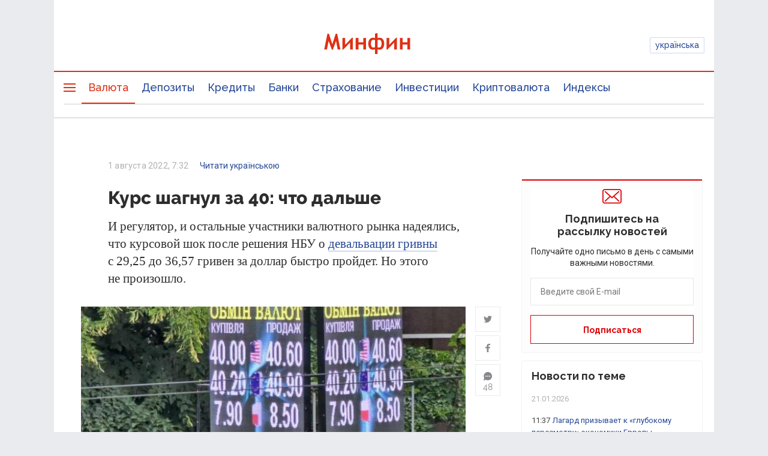

--- FILE ---
content_type: text/html; charset=utf-8
request_url: https://www.google.com/recaptcha/api2/anchor?ar=1&k=6LfLL7kiAAAAAIP9_udMjymaLCtP-SP6FdTWEGDf&co=aHR0cHM6Ly9taW5maW4uY29tLnVhOjQ0Mw..&hl=ru&type=image&v=PoyoqOPhxBO7pBk68S4YbpHZ&theme=light&size=normal&anchor-ms=20000&execute-ms=30000&cb=j0aci0anyjl5
body_size: 49263
content:
<!DOCTYPE HTML><html dir="ltr" lang="ru"><head><meta http-equiv="Content-Type" content="text/html; charset=UTF-8">
<meta http-equiv="X-UA-Compatible" content="IE=edge">
<title>reCAPTCHA</title>
<style type="text/css">
/* cyrillic-ext */
@font-face {
  font-family: 'Roboto';
  font-style: normal;
  font-weight: 400;
  font-stretch: 100%;
  src: url(//fonts.gstatic.com/s/roboto/v48/KFO7CnqEu92Fr1ME7kSn66aGLdTylUAMa3GUBHMdazTgWw.woff2) format('woff2');
  unicode-range: U+0460-052F, U+1C80-1C8A, U+20B4, U+2DE0-2DFF, U+A640-A69F, U+FE2E-FE2F;
}
/* cyrillic */
@font-face {
  font-family: 'Roboto';
  font-style: normal;
  font-weight: 400;
  font-stretch: 100%;
  src: url(//fonts.gstatic.com/s/roboto/v48/KFO7CnqEu92Fr1ME7kSn66aGLdTylUAMa3iUBHMdazTgWw.woff2) format('woff2');
  unicode-range: U+0301, U+0400-045F, U+0490-0491, U+04B0-04B1, U+2116;
}
/* greek-ext */
@font-face {
  font-family: 'Roboto';
  font-style: normal;
  font-weight: 400;
  font-stretch: 100%;
  src: url(//fonts.gstatic.com/s/roboto/v48/KFO7CnqEu92Fr1ME7kSn66aGLdTylUAMa3CUBHMdazTgWw.woff2) format('woff2');
  unicode-range: U+1F00-1FFF;
}
/* greek */
@font-face {
  font-family: 'Roboto';
  font-style: normal;
  font-weight: 400;
  font-stretch: 100%;
  src: url(//fonts.gstatic.com/s/roboto/v48/KFO7CnqEu92Fr1ME7kSn66aGLdTylUAMa3-UBHMdazTgWw.woff2) format('woff2');
  unicode-range: U+0370-0377, U+037A-037F, U+0384-038A, U+038C, U+038E-03A1, U+03A3-03FF;
}
/* math */
@font-face {
  font-family: 'Roboto';
  font-style: normal;
  font-weight: 400;
  font-stretch: 100%;
  src: url(//fonts.gstatic.com/s/roboto/v48/KFO7CnqEu92Fr1ME7kSn66aGLdTylUAMawCUBHMdazTgWw.woff2) format('woff2');
  unicode-range: U+0302-0303, U+0305, U+0307-0308, U+0310, U+0312, U+0315, U+031A, U+0326-0327, U+032C, U+032F-0330, U+0332-0333, U+0338, U+033A, U+0346, U+034D, U+0391-03A1, U+03A3-03A9, U+03B1-03C9, U+03D1, U+03D5-03D6, U+03F0-03F1, U+03F4-03F5, U+2016-2017, U+2034-2038, U+203C, U+2040, U+2043, U+2047, U+2050, U+2057, U+205F, U+2070-2071, U+2074-208E, U+2090-209C, U+20D0-20DC, U+20E1, U+20E5-20EF, U+2100-2112, U+2114-2115, U+2117-2121, U+2123-214F, U+2190, U+2192, U+2194-21AE, U+21B0-21E5, U+21F1-21F2, U+21F4-2211, U+2213-2214, U+2216-22FF, U+2308-230B, U+2310, U+2319, U+231C-2321, U+2336-237A, U+237C, U+2395, U+239B-23B7, U+23D0, U+23DC-23E1, U+2474-2475, U+25AF, U+25B3, U+25B7, U+25BD, U+25C1, U+25CA, U+25CC, U+25FB, U+266D-266F, U+27C0-27FF, U+2900-2AFF, U+2B0E-2B11, U+2B30-2B4C, U+2BFE, U+3030, U+FF5B, U+FF5D, U+1D400-1D7FF, U+1EE00-1EEFF;
}
/* symbols */
@font-face {
  font-family: 'Roboto';
  font-style: normal;
  font-weight: 400;
  font-stretch: 100%;
  src: url(//fonts.gstatic.com/s/roboto/v48/KFO7CnqEu92Fr1ME7kSn66aGLdTylUAMaxKUBHMdazTgWw.woff2) format('woff2');
  unicode-range: U+0001-000C, U+000E-001F, U+007F-009F, U+20DD-20E0, U+20E2-20E4, U+2150-218F, U+2190, U+2192, U+2194-2199, U+21AF, U+21E6-21F0, U+21F3, U+2218-2219, U+2299, U+22C4-22C6, U+2300-243F, U+2440-244A, U+2460-24FF, U+25A0-27BF, U+2800-28FF, U+2921-2922, U+2981, U+29BF, U+29EB, U+2B00-2BFF, U+4DC0-4DFF, U+FFF9-FFFB, U+10140-1018E, U+10190-1019C, U+101A0, U+101D0-101FD, U+102E0-102FB, U+10E60-10E7E, U+1D2C0-1D2D3, U+1D2E0-1D37F, U+1F000-1F0FF, U+1F100-1F1AD, U+1F1E6-1F1FF, U+1F30D-1F30F, U+1F315, U+1F31C, U+1F31E, U+1F320-1F32C, U+1F336, U+1F378, U+1F37D, U+1F382, U+1F393-1F39F, U+1F3A7-1F3A8, U+1F3AC-1F3AF, U+1F3C2, U+1F3C4-1F3C6, U+1F3CA-1F3CE, U+1F3D4-1F3E0, U+1F3ED, U+1F3F1-1F3F3, U+1F3F5-1F3F7, U+1F408, U+1F415, U+1F41F, U+1F426, U+1F43F, U+1F441-1F442, U+1F444, U+1F446-1F449, U+1F44C-1F44E, U+1F453, U+1F46A, U+1F47D, U+1F4A3, U+1F4B0, U+1F4B3, U+1F4B9, U+1F4BB, U+1F4BF, U+1F4C8-1F4CB, U+1F4D6, U+1F4DA, U+1F4DF, U+1F4E3-1F4E6, U+1F4EA-1F4ED, U+1F4F7, U+1F4F9-1F4FB, U+1F4FD-1F4FE, U+1F503, U+1F507-1F50B, U+1F50D, U+1F512-1F513, U+1F53E-1F54A, U+1F54F-1F5FA, U+1F610, U+1F650-1F67F, U+1F687, U+1F68D, U+1F691, U+1F694, U+1F698, U+1F6AD, U+1F6B2, U+1F6B9-1F6BA, U+1F6BC, U+1F6C6-1F6CF, U+1F6D3-1F6D7, U+1F6E0-1F6EA, U+1F6F0-1F6F3, U+1F6F7-1F6FC, U+1F700-1F7FF, U+1F800-1F80B, U+1F810-1F847, U+1F850-1F859, U+1F860-1F887, U+1F890-1F8AD, U+1F8B0-1F8BB, U+1F8C0-1F8C1, U+1F900-1F90B, U+1F93B, U+1F946, U+1F984, U+1F996, U+1F9E9, U+1FA00-1FA6F, U+1FA70-1FA7C, U+1FA80-1FA89, U+1FA8F-1FAC6, U+1FACE-1FADC, U+1FADF-1FAE9, U+1FAF0-1FAF8, U+1FB00-1FBFF;
}
/* vietnamese */
@font-face {
  font-family: 'Roboto';
  font-style: normal;
  font-weight: 400;
  font-stretch: 100%;
  src: url(//fonts.gstatic.com/s/roboto/v48/KFO7CnqEu92Fr1ME7kSn66aGLdTylUAMa3OUBHMdazTgWw.woff2) format('woff2');
  unicode-range: U+0102-0103, U+0110-0111, U+0128-0129, U+0168-0169, U+01A0-01A1, U+01AF-01B0, U+0300-0301, U+0303-0304, U+0308-0309, U+0323, U+0329, U+1EA0-1EF9, U+20AB;
}
/* latin-ext */
@font-face {
  font-family: 'Roboto';
  font-style: normal;
  font-weight: 400;
  font-stretch: 100%;
  src: url(//fonts.gstatic.com/s/roboto/v48/KFO7CnqEu92Fr1ME7kSn66aGLdTylUAMa3KUBHMdazTgWw.woff2) format('woff2');
  unicode-range: U+0100-02BA, U+02BD-02C5, U+02C7-02CC, U+02CE-02D7, U+02DD-02FF, U+0304, U+0308, U+0329, U+1D00-1DBF, U+1E00-1E9F, U+1EF2-1EFF, U+2020, U+20A0-20AB, U+20AD-20C0, U+2113, U+2C60-2C7F, U+A720-A7FF;
}
/* latin */
@font-face {
  font-family: 'Roboto';
  font-style: normal;
  font-weight: 400;
  font-stretch: 100%;
  src: url(//fonts.gstatic.com/s/roboto/v48/KFO7CnqEu92Fr1ME7kSn66aGLdTylUAMa3yUBHMdazQ.woff2) format('woff2');
  unicode-range: U+0000-00FF, U+0131, U+0152-0153, U+02BB-02BC, U+02C6, U+02DA, U+02DC, U+0304, U+0308, U+0329, U+2000-206F, U+20AC, U+2122, U+2191, U+2193, U+2212, U+2215, U+FEFF, U+FFFD;
}
/* cyrillic-ext */
@font-face {
  font-family: 'Roboto';
  font-style: normal;
  font-weight: 500;
  font-stretch: 100%;
  src: url(//fonts.gstatic.com/s/roboto/v48/KFO7CnqEu92Fr1ME7kSn66aGLdTylUAMa3GUBHMdazTgWw.woff2) format('woff2');
  unicode-range: U+0460-052F, U+1C80-1C8A, U+20B4, U+2DE0-2DFF, U+A640-A69F, U+FE2E-FE2F;
}
/* cyrillic */
@font-face {
  font-family: 'Roboto';
  font-style: normal;
  font-weight: 500;
  font-stretch: 100%;
  src: url(//fonts.gstatic.com/s/roboto/v48/KFO7CnqEu92Fr1ME7kSn66aGLdTylUAMa3iUBHMdazTgWw.woff2) format('woff2');
  unicode-range: U+0301, U+0400-045F, U+0490-0491, U+04B0-04B1, U+2116;
}
/* greek-ext */
@font-face {
  font-family: 'Roboto';
  font-style: normal;
  font-weight: 500;
  font-stretch: 100%;
  src: url(//fonts.gstatic.com/s/roboto/v48/KFO7CnqEu92Fr1ME7kSn66aGLdTylUAMa3CUBHMdazTgWw.woff2) format('woff2');
  unicode-range: U+1F00-1FFF;
}
/* greek */
@font-face {
  font-family: 'Roboto';
  font-style: normal;
  font-weight: 500;
  font-stretch: 100%;
  src: url(//fonts.gstatic.com/s/roboto/v48/KFO7CnqEu92Fr1ME7kSn66aGLdTylUAMa3-UBHMdazTgWw.woff2) format('woff2');
  unicode-range: U+0370-0377, U+037A-037F, U+0384-038A, U+038C, U+038E-03A1, U+03A3-03FF;
}
/* math */
@font-face {
  font-family: 'Roboto';
  font-style: normal;
  font-weight: 500;
  font-stretch: 100%;
  src: url(//fonts.gstatic.com/s/roboto/v48/KFO7CnqEu92Fr1ME7kSn66aGLdTylUAMawCUBHMdazTgWw.woff2) format('woff2');
  unicode-range: U+0302-0303, U+0305, U+0307-0308, U+0310, U+0312, U+0315, U+031A, U+0326-0327, U+032C, U+032F-0330, U+0332-0333, U+0338, U+033A, U+0346, U+034D, U+0391-03A1, U+03A3-03A9, U+03B1-03C9, U+03D1, U+03D5-03D6, U+03F0-03F1, U+03F4-03F5, U+2016-2017, U+2034-2038, U+203C, U+2040, U+2043, U+2047, U+2050, U+2057, U+205F, U+2070-2071, U+2074-208E, U+2090-209C, U+20D0-20DC, U+20E1, U+20E5-20EF, U+2100-2112, U+2114-2115, U+2117-2121, U+2123-214F, U+2190, U+2192, U+2194-21AE, U+21B0-21E5, U+21F1-21F2, U+21F4-2211, U+2213-2214, U+2216-22FF, U+2308-230B, U+2310, U+2319, U+231C-2321, U+2336-237A, U+237C, U+2395, U+239B-23B7, U+23D0, U+23DC-23E1, U+2474-2475, U+25AF, U+25B3, U+25B7, U+25BD, U+25C1, U+25CA, U+25CC, U+25FB, U+266D-266F, U+27C0-27FF, U+2900-2AFF, U+2B0E-2B11, U+2B30-2B4C, U+2BFE, U+3030, U+FF5B, U+FF5D, U+1D400-1D7FF, U+1EE00-1EEFF;
}
/* symbols */
@font-face {
  font-family: 'Roboto';
  font-style: normal;
  font-weight: 500;
  font-stretch: 100%;
  src: url(//fonts.gstatic.com/s/roboto/v48/KFO7CnqEu92Fr1ME7kSn66aGLdTylUAMaxKUBHMdazTgWw.woff2) format('woff2');
  unicode-range: U+0001-000C, U+000E-001F, U+007F-009F, U+20DD-20E0, U+20E2-20E4, U+2150-218F, U+2190, U+2192, U+2194-2199, U+21AF, U+21E6-21F0, U+21F3, U+2218-2219, U+2299, U+22C4-22C6, U+2300-243F, U+2440-244A, U+2460-24FF, U+25A0-27BF, U+2800-28FF, U+2921-2922, U+2981, U+29BF, U+29EB, U+2B00-2BFF, U+4DC0-4DFF, U+FFF9-FFFB, U+10140-1018E, U+10190-1019C, U+101A0, U+101D0-101FD, U+102E0-102FB, U+10E60-10E7E, U+1D2C0-1D2D3, U+1D2E0-1D37F, U+1F000-1F0FF, U+1F100-1F1AD, U+1F1E6-1F1FF, U+1F30D-1F30F, U+1F315, U+1F31C, U+1F31E, U+1F320-1F32C, U+1F336, U+1F378, U+1F37D, U+1F382, U+1F393-1F39F, U+1F3A7-1F3A8, U+1F3AC-1F3AF, U+1F3C2, U+1F3C4-1F3C6, U+1F3CA-1F3CE, U+1F3D4-1F3E0, U+1F3ED, U+1F3F1-1F3F3, U+1F3F5-1F3F7, U+1F408, U+1F415, U+1F41F, U+1F426, U+1F43F, U+1F441-1F442, U+1F444, U+1F446-1F449, U+1F44C-1F44E, U+1F453, U+1F46A, U+1F47D, U+1F4A3, U+1F4B0, U+1F4B3, U+1F4B9, U+1F4BB, U+1F4BF, U+1F4C8-1F4CB, U+1F4D6, U+1F4DA, U+1F4DF, U+1F4E3-1F4E6, U+1F4EA-1F4ED, U+1F4F7, U+1F4F9-1F4FB, U+1F4FD-1F4FE, U+1F503, U+1F507-1F50B, U+1F50D, U+1F512-1F513, U+1F53E-1F54A, U+1F54F-1F5FA, U+1F610, U+1F650-1F67F, U+1F687, U+1F68D, U+1F691, U+1F694, U+1F698, U+1F6AD, U+1F6B2, U+1F6B9-1F6BA, U+1F6BC, U+1F6C6-1F6CF, U+1F6D3-1F6D7, U+1F6E0-1F6EA, U+1F6F0-1F6F3, U+1F6F7-1F6FC, U+1F700-1F7FF, U+1F800-1F80B, U+1F810-1F847, U+1F850-1F859, U+1F860-1F887, U+1F890-1F8AD, U+1F8B0-1F8BB, U+1F8C0-1F8C1, U+1F900-1F90B, U+1F93B, U+1F946, U+1F984, U+1F996, U+1F9E9, U+1FA00-1FA6F, U+1FA70-1FA7C, U+1FA80-1FA89, U+1FA8F-1FAC6, U+1FACE-1FADC, U+1FADF-1FAE9, U+1FAF0-1FAF8, U+1FB00-1FBFF;
}
/* vietnamese */
@font-face {
  font-family: 'Roboto';
  font-style: normal;
  font-weight: 500;
  font-stretch: 100%;
  src: url(//fonts.gstatic.com/s/roboto/v48/KFO7CnqEu92Fr1ME7kSn66aGLdTylUAMa3OUBHMdazTgWw.woff2) format('woff2');
  unicode-range: U+0102-0103, U+0110-0111, U+0128-0129, U+0168-0169, U+01A0-01A1, U+01AF-01B0, U+0300-0301, U+0303-0304, U+0308-0309, U+0323, U+0329, U+1EA0-1EF9, U+20AB;
}
/* latin-ext */
@font-face {
  font-family: 'Roboto';
  font-style: normal;
  font-weight: 500;
  font-stretch: 100%;
  src: url(//fonts.gstatic.com/s/roboto/v48/KFO7CnqEu92Fr1ME7kSn66aGLdTylUAMa3KUBHMdazTgWw.woff2) format('woff2');
  unicode-range: U+0100-02BA, U+02BD-02C5, U+02C7-02CC, U+02CE-02D7, U+02DD-02FF, U+0304, U+0308, U+0329, U+1D00-1DBF, U+1E00-1E9F, U+1EF2-1EFF, U+2020, U+20A0-20AB, U+20AD-20C0, U+2113, U+2C60-2C7F, U+A720-A7FF;
}
/* latin */
@font-face {
  font-family: 'Roboto';
  font-style: normal;
  font-weight: 500;
  font-stretch: 100%;
  src: url(//fonts.gstatic.com/s/roboto/v48/KFO7CnqEu92Fr1ME7kSn66aGLdTylUAMa3yUBHMdazQ.woff2) format('woff2');
  unicode-range: U+0000-00FF, U+0131, U+0152-0153, U+02BB-02BC, U+02C6, U+02DA, U+02DC, U+0304, U+0308, U+0329, U+2000-206F, U+20AC, U+2122, U+2191, U+2193, U+2212, U+2215, U+FEFF, U+FFFD;
}
/* cyrillic-ext */
@font-face {
  font-family: 'Roboto';
  font-style: normal;
  font-weight: 900;
  font-stretch: 100%;
  src: url(//fonts.gstatic.com/s/roboto/v48/KFO7CnqEu92Fr1ME7kSn66aGLdTylUAMa3GUBHMdazTgWw.woff2) format('woff2');
  unicode-range: U+0460-052F, U+1C80-1C8A, U+20B4, U+2DE0-2DFF, U+A640-A69F, U+FE2E-FE2F;
}
/* cyrillic */
@font-face {
  font-family: 'Roboto';
  font-style: normal;
  font-weight: 900;
  font-stretch: 100%;
  src: url(//fonts.gstatic.com/s/roboto/v48/KFO7CnqEu92Fr1ME7kSn66aGLdTylUAMa3iUBHMdazTgWw.woff2) format('woff2');
  unicode-range: U+0301, U+0400-045F, U+0490-0491, U+04B0-04B1, U+2116;
}
/* greek-ext */
@font-face {
  font-family: 'Roboto';
  font-style: normal;
  font-weight: 900;
  font-stretch: 100%;
  src: url(//fonts.gstatic.com/s/roboto/v48/KFO7CnqEu92Fr1ME7kSn66aGLdTylUAMa3CUBHMdazTgWw.woff2) format('woff2');
  unicode-range: U+1F00-1FFF;
}
/* greek */
@font-face {
  font-family: 'Roboto';
  font-style: normal;
  font-weight: 900;
  font-stretch: 100%;
  src: url(//fonts.gstatic.com/s/roboto/v48/KFO7CnqEu92Fr1ME7kSn66aGLdTylUAMa3-UBHMdazTgWw.woff2) format('woff2');
  unicode-range: U+0370-0377, U+037A-037F, U+0384-038A, U+038C, U+038E-03A1, U+03A3-03FF;
}
/* math */
@font-face {
  font-family: 'Roboto';
  font-style: normal;
  font-weight: 900;
  font-stretch: 100%;
  src: url(//fonts.gstatic.com/s/roboto/v48/KFO7CnqEu92Fr1ME7kSn66aGLdTylUAMawCUBHMdazTgWw.woff2) format('woff2');
  unicode-range: U+0302-0303, U+0305, U+0307-0308, U+0310, U+0312, U+0315, U+031A, U+0326-0327, U+032C, U+032F-0330, U+0332-0333, U+0338, U+033A, U+0346, U+034D, U+0391-03A1, U+03A3-03A9, U+03B1-03C9, U+03D1, U+03D5-03D6, U+03F0-03F1, U+03F4-03F5, U+2016-2017, U+2034-2038, U+203C, U+2040, U+2043, U+2047, U+2050, U+2057, U+205F, U+2070-2071, U+2074-208E, U+2090-209C, U+20D0-20DC, U+20E1, U+20E5-20EF, U+2100-2112, U+2114-2115, U+2117-2121, U+2123-214F, U+2190, U+2192, U+2194-21AE, U+21B0-21E5, U+21F1-21F2, U+21F4-2211, U+2213-2214, U+2216-22FF, U+2308-230B, U+2310, U+2319, U+231C-2321, U+2336-237A, U+237C, U+2395, U+239B-23B7, U+23D0, U+23DC-23E1, U+2474-2475, U+25AF, U+25B3, U+25B7, U+25BD, U+25C1, U+25CA, U+25CC, U+25FB, U+266D-266F, U+27C0-27FF, U+2900-2AFF, U+2B0E-2B11, U+2B30-2B4C, U+2BFE, U+3030, U+FF5B, U+FF5D, U+1D400-1D7FF, U+1EE00-1EEFF;
}
/* symbols */
@font-face {
  font-family: 'Roboto';
  font-style: normal;
  font-weight: 900;
  font-stretch: 100%;
  src: url(//fonts.gstatic.com/s/roboto/v48/KFO7CnqEu92Fr1ME7kSn66aGLdTylUAMaxKUBHMdazTgWw.woff2) format('woff2');
  unicode-range: U+0001-000C, U+000E-001F, U+007F-009F, U+20DD-20E0, U+20E2-20E4, U+2150-218F, U+2190, U+2192, U+2194-2199, U+21AF, U+21E6-21F0, U+21F3, U+2218-2219, U+2299, U+22C4-22C6, U+2300-243F, U+2440-244A, U+2460-24FF, U+25A0-27BF, U+2800-28FF, U+2921-2922, U+2981, U+29BF, U+29EB, U+2B00-2BFF, U+4DC0-4DFF, U+FFF9-FFFB, U+10140-1018E, U+10190-1019C, U+101A0, U+101D0-101FD, U+102E0-102FB, U+10E60-10E7E, U+1D2C0-1D2D3, U+1D2E0-1D37F, U+1F000-1F0FF, U+1F100-1F1AD, U+1F1E6-1F1FF, U+1F30D-1F30F, U+1F315, U+1F31C, U+1F31E, U+1F320-1F32C, U+1F336, U+1F378, U+1F37D, U+1F382, U+1F393-1F39F, U+1F3A7-1F3A8, U+1F3AC-1F3AF, U+1F3C2, U+1F3C4-1F3C6, U+1F3CA-1F3CE, U+1F3D4-1F3E0, U+1F3ED, U+1F3F1-1F3F3, U+1F3F5-1F3F7, U+1F408, U+1F415, U+1F41F, U+1F426, U+1F43F, U+1F441-1F442, U+1F444, U+1F446-1F449, U+1F44C-1F44E, U+1F453, U+1F46A, U+1F47D, U+1F4A3, U+1F4B0, U+1F4B3, U+1F4B9, U+1F4BB, U+1F4BF, U+1F4C8-1F4CB, U+1F4D6, U+1F4DA, U+1F4DF, U+1F4E3-1F4E6, U+1F4EA-1F4ED, U+1F4F7, U+1F4F9-1F4FB, U+1F4FD-1F4FE, U+1F503, U+1F507-1F50B, U+1F50D, U+1F512-1F513, U+1F53E-1F54A, U+1F54F-1F5FA, U+1F610, U+1F650-1F67F, U+1F687, U+1F68D, U+1F691, U+1F694, U+1F698, U+1F6AD, U+1F6B2, U+1F6B9-1F6BA, U+1F6BC, U+1F6C6-1F6CF, U+1F6D3-1F6D7, U+1F6E0-1F6EA, U+1F6F0-1F6F3, U+1F6F7-1F6FC, U+1F700-1F7FF, U+1F800-1F80B, U+1F810-1F847, U+1F850-1F859, U+1F860-1F887, U+1F890-1F8AD, U+1F8B0-1F8BB, U+1F8C0-1F8C1, U+1F900-1F90B, U+1F93B, U+1F946, U+1F984, U+1F996, U+1F9E9, U+1FA00-1FA6F, U+1FA70-1FA7C, U+1FA80-1FA89, U+1FA8F-1FAC6, U+1FACE-1FADC, U+1FADF-1FAE9, U+1FAF0-1FAF8, U+1FB00-1FBFF;
}
/* vietnamese */
@font-face {
  font-family: 'Roboto';
  font-style: normal;
  font-weight: 900;
  font-stretch: 100%;
  src: url(//fonts.gstatic.com/s/roboto/v48/KFO7CnqEu92Fr1ME7kSn66aGLdTylUAMa3OUBHMdazTgWw.woff2) format('woff2');
  unicode-range: U+0102-0103, U+0110-0111, U+0128-0129, U+0168-0169, U+01A0-01A1, U+01AF-01B0, U+0300-0301, U+0303-0304, U+0308-0309, U+0323, U+0329, U+1EA0-1EF9, U+20AB;
}
/* latin-ext */
@font-face {
  font-family: 'Roboto';
  font-style: normal;
  font-weight: 900;
  font-stretch: 100%;
  src: url(//fonts.gstatic.com/s/roboto/v48/KFO7CnqEu92Fr1ME7kSn66aGLdTylUAMa3KUBHMdazTgWw.woff2) format('woff2');
  unicode-range: U+0100-02BA, U+02BD-02C5, U+02C7-02CC, U+02CE-02D7, U+02DD-02FF, U+0304, U+0308, U+0329, U+1D00-1DBF, U+1E00-1E9F, U+1EF2-1EFF, U+2020, U+20A0-20AB, U+20AD-20C0, U+2113, U+2C60-2C7F, U+A720-A7FF;
}
/* latin */
@font-face {
  font-family: 'Roboto';
  font-style: normal;
  font-weight: 900;
  font-stretch: 100%;
  src: url(//fonts.gstatic.com/s/roboto/v48/KFO7CnqEu92Fr1ME7kSn66aGLdTylUAMa3yUBHMdazQ.woff2) format('woff2');
  unicode-range: U+0000-00FF, U+0131, U+0152-0153, U+02BB-02BC, U+02C6, U+02DA, U+02DC, U+0304, U+0308, U+0329, U+2000-206F, U+20AC, U+2122, U+2191, U+2193, U+2212, U+2215, U+FEFF, U+FFFD;
}

</style>
<link rel="stylesheet" type="text/css" href="https://www.gstatic.com/recaptcha/releases/PoyoqOPhxBO7pBk68S4YbpHZ/styles__ltr.css">
<script nonce="TDwaP-L9nd4xqmo2P3vSRQ" type="text/javascript">window['__recaptcha_api'] = 'https://www.google.com/recaptcha/api2/';</script>
<script type="text/javascript" src="https://www.gstatic.com/recaptcha/releases/PoyoqOPhxBO7pBk68S4YbpHZ/recaptcha__ru.js" nonce="TDwaP-L9nd4xqmo2P3vSRQ">
      
    </script></head>
<body><div id="rc-anchor-alert" class="rc-anchor-alert"></div>
<input type="hidden" id="recaptcha-token" value="[base64]">
<script type="text/javascript" nonce="TDwaP-L9nd4xqmo2P3vSRQ">
      recaptcha.anchor.Main.init("[\x22ainput\x22,[\x22bgdata\x22,\x22\x22,\[base64]/[base64]/[base64]/ZyhXLGgpOnEoW04sMjEsbF0sVywwKSxoKSxmYWxzZSxmYWxzZSl9Y2F0Y2goayl7RygzNTgsVyk/[base64]/[base64]/[base64]/[base64]/[base64]/[base64]/[base64]/bmV3IEJbT10oRFswXSk6dz09Mj9uZXcgQltPXShEWzBdLERbMV0pOnc9PTM/bmV3IEJbT10oRFswXSxEWzFdLERbMl0pOnc9PTQ/[base64]/[base64]/[base64]/[base64]/[base64]\\u003d\x22,\[base64]\x22,\x22J8K3HDcrY3szAh0xwrDClFLDqg/CksO2w6EvwoY2w6zDisK4w71sRMOswoHDu8OEOSTCnmbDmsKfwqA8wpIkw4Q/OGTCtWBqw6cOfyrCmMOpEsOFWHnCulgyIMOawqgRdW8yJ8ODw4bCuiUvwobDncKWw4vDjMOoHRtWQ8KowrzCssOgZD/Cg8OEw6nChCfCg8OiwqHCtsKLwrJVPjzCvMKGUcOzQCLCq8K+wrPClj8MwrPDl1wBwrrCswwKwpXCoMKlwolcw6QVwpfDmcKdSsObwrfDqidew5Eqwr9Cw6jDqcKtw6IXw7JjOcOwJCzDnU/DosOow7Arw7gQw4Yow4ofewZFA8KPIsKbwpUjMF7DpyTDmcOVQ3cfEsK+OFxmw4sRw4HDicOqw63CqcK0BMKxZMOKX1PDvcK2J8KMw5jCncOSCMOlwqXCl2PDg2/DrSPDqio5LsKiB8O1XwfDgcKLL1wbw4zCswTCjmk2wq/[base64]/DocOLwqrCsh1MIsK3wqPClgXCtkHCvsKTwrTDgsOeT2h3JFDDngYPUBF2N8OFwpzCiWxrQ0pnaQ3CpcKIbsOHaMOCEMKIAcO3wpdtKhHDq8OICUDDn8K/w5wWFcOqw49swpHCoHdewpLDh0UsPsOCcsOJXMOgXkPCk1DDoz9/[base64]/[base64]/CtDh3w4N+QTLDlCXDk0ZbFcKyw7nDt8KBw4wPLnHDksOqwobCtMOPAsOiWsO/[base64]/DjMORw6ZLwpXCn8KzwqDCpMKUAWfCmjpyw5LCmVnCrV7DvcOhw74TFsKcVcKFGm/Cmg5Mw4TClcOmwo4nw6XDksKJwr/[base64]/DhsKfwpRyFSgfJjjCkXg9wobCnRh5wozCjcOvw7rDo8OVwqPDhhTDs8O4w7DDr1/[base64]/Ck8Kowqo6w4NTB8Omw6IJXlQycjFRw648VTTDvlUtw63Dk8OXfXMpQcKTCcKMBSBtwobCn1V1TB9HD8KrwpzDligGwodVw580O2TDhnLCs8KxDcKMwrHDtcOiwrTDrcOuNxnCmcKXQxjCksOHwpFuwrLDnsKFwqR2bcOXwqNFw6oIwp/DviI/w6hQHcOkwooPYcOyw7bCocKFw71sw7/Ci8OCQsKJwphPwr/CinAwK8O0wpMwwrzCuVPCtUvDkzYqwo1ZTHbCtHbCtg4uwr/CncO/YAEhw6lqBBrCksOBw7jDhAbDmB3CvwPDtMOLw7wSw5w9wqDCtVzCjcORSMK7wptNQ0lrwrwmwoBoDEx3RMKqw7xwwprDpxcBwpbCjlrCu3/[base64]/Dq8KswobDjyl6wrBFVMKNOcKONcKvwofClcKFbsK8wolbLG92CcKnM8OWw7YDw6VYV8KBw6NYYhQBw5hTdsO3wpIKwp/CtmN9QwzDmcOowq/Cs8O0JDDCisOjwp41wr8uw5h1EcODRVdyJcKRa8KPCcO0cxrClkEjw5bDuXwkw5MpwpA/w6fCp1YpbsKkwrjDqgsJw5/CvB/CtsO4SS7DvMK8PBtaU3UnOsKjwoHDilbCocOOw7PDsmzDqsOrbA/DnApBwr9Pwqk2wp3CkcKTw5omMcKjfD3CkRrCjxDDgD7DhHoZwpzDj8KuHHEWw5M6P8KuwqwhIMOVQTckSMOSLcKDGsO/wp/CgnvCqVYwEMOzNQ/ClMOewpbDvW1pwop4VMOWOsOYw7PDpzJ1w4XDom0Fw53CqMKjw7PDgcOYwoLDmWHClClAw4nCnSTClcK1EEsxw5bCv8KVAXTCmcKDw4E+K3/Do2bCkMOhwqvDhU4Pw7TDqkLCpcOvw5gZwroXw5fDvhgCPsKPw4DDjXoNO8ODTMKreTjDvMKAcDXCgcKTw6UOwoctEUfCgsK/wqM9FMOEwpg7acOjbsOzLsOKGix6w79Hwp5iw7nDr3/DuzPCv8OCwonCicKbOsKvw4XCuQrDi8Ood8OfT1M6SBI8G8OCwovDmTxaw6TDnUTDsw/CkgsswpvCq8KqwrRLNld+w4XCumPCj8K9Klptw6B+RcKOw6AxwqJgw4PDk0/DlXxCw7AVwoI5w4TDqsOjwqnCl8Kgw6kgCcKWw6PDgCzCmcOJCEzDpkHCm8O/QhvCl8KsOVvChsKrw44ECnlFwqTDjjBoWMOtRMKGwrTCsDzClcKYfMOsworCghJ5BizDgwTDocKDw6ldwqfDlsOLwr3DtArDucK9w4HCqjIPw77Cn0/CksKZXzQSGBDDtcO5UBzDmsKNwpIFw4/CmmQLw49Ww7rDli3Cl8Onw67CjsOSHMOtL8K0N8O6JcOHw4ITYsOow4bDl0U+X8KCE8KzZsOBGcKTAQvCiMKTwpMGZjTCoSDDucOPw6zDkRtJwq1dwqXDoB3Cp1Jcwr7CpcKyw4/Dn2VSwq5PUMKQdcOXwoV5VMOIbUIBw5LDnC/Dl8KHwrkbLMK/OysRwqATwpIIKz/Dki07wpYbwo5Jw7HCgyrCoVdow5XDlRsKUnrClVNiwrLCimrDo3TDvMKJVnVHw6jCkwHDqj/DmMKqw5HCrsKiw7IpwrdnACDDhzt8wrzCgMOzBMKCwoHCn8KhwqNKO8KbLcKkwrdsw70JbTsCRC/[base64]/w7EiwrfCilPCksKldMOPIxXDlcOgwrxow60xw6/DtkDCnVJKw6dEIyjDrGQ+EsOew6nDnV5Hw5vCqMOxeFgUw7XCu8OTw7/DmsOhCgdrwpAVwrbDtTIiRk/DnB/[base64]/Dv8OKwrUnw5h3woLCisOLUSDDjR/[base64]/wrPDkBs/dMK9FMOHdXsJwqDDsMOzL2zDmMKsw6U8fBfDi8Kxw7pJD8KfbBHDmARKwpRawrHDp8O0ccOzwqTCh8Klwp/Cvi9SwpXCn8OrNQzDoMKQw4Jgd8OAHQ8af8KKVsOWwp/[base64]/[base64]/NWZWM8Oaw4YZw4JidgxASMOMwqkHGGFhQik3wrZDQcOgwrJKw5sQw53CvsKaw6JQPMO9aH/CrMKTw5/Cr8OQw79nO8KqVcOBw5XDgQREHcOXw6jDjsK4w4QZwqrDn3wccsKnIEctMcKaw5sZJsK9XsO4JwfCoGNWZMKtCwrCh8ORIybDt8ODw53DsMOTH8OvwoDDiGDCvMO5wqbDv2LDrhHCicO8BcOEw54nUUhkw44vHBA/w5XCg8OMw6zDncKbw4PDnMKEwqFJXcO3w5zDlsOkw4klaiXDh1AOJGUHw6o0w5pnwq/CqFfDo21FEw/DicOcUFPDkSLDqsK2CRjClsKSwrfCgsKmIxlVLGVpEcKVw5YVXh3ChEwNw4jDhU9vw4cyw4XDqcO5IMObw77DpcKvX2TCh8OkDMKowpBMwpPDtsK0P0zDg0Y8w4jDjEoCeMKeSEkxw63ClMO3w4vDusKDKk/CiwwPAMOhPsKUa8Opw41lWDTDvsOcw7HDqsOowp3DisKiw6ocTMKxwoPDg8OsTgvCpMKNIcOQw7clw4DCl8KkwpFSOcOfXMKLwpcuwqrDv8KNP0jDs8K8w6XDk0wPwo9AbMK3wrlffFTDhMKIMlVfwo7CuXhiwrjDkmDCiwvDrjvCqStWwqvDvsKewr/Ct8Obw6EMcsOzIsO5FcKbCWXCmMKlNCxBw5fDqzt9w7kuBwNfNRMRwqHCkMKfw6nCocKXwpNnw5pRQSE0wqJAd07Ck8OAw5rDksOPw4jDvBvCrWQow57CtcO1BsOVYS/Dv1TDonLCpMKgTQsBUHLCn1rDqMKyw4RqVT1Lw7bDmyInbkbCjXTDmA5UUDjCmMKXD8OpTExGwoh3HMKnw7ouSGMwXMK2w7HCpMKdVhFRw6TCp8KEPFADasOlD8OSfivCijcJwp/DiMKgwrAJOxDDocKsI8KXEnvClwHChsK6eSNrGQDCn8KnwrgwwpsTOsKOCMOXwqbCnMOtOkVQwp5aQcOWCMKdw6rCpmxsK8K3wr9HCgUnJMOxw5rCjkPDisOLw7/[base64]/Cj3N/w6Z/[base64]/[base64]/DrcKcw6bCrMOeNU4NfmZuw73Ci092ZsKYIcOhLcKFwqkQwrrDkz19wrdRwohdwo8xS0MDw60nClgyQ8KbA8K+Ekoow4fDhMOMw7TDtDJBaMKKfjnCrcOGPcK3RXXCgsO7woYeFMONScKjw6AKMMOyKsKowrIDw7dhw63CjsK9wrjDiAfCs8KJwo5qOMKxY8OeQcKpEG/Dm8OUE1YRTlQlw4s2w6rDvsK4w5tBwp3Crxt3w5HDu8OfwqDDscOwwobClcKVOcObNMK1bGI8WcOYNMKFUsKbw7o2wosjQj10XMKbw5IoaMOmw6bCo8ORw4cHeBvCgMOLSsODwr/DrUHDuB8NwpwQwpQ3wocwKcOdY8KRw7c7HFDDqGjDuHvCmsO7dz5BSRc/w5TDqF1IBMKvwqdYwpQ3wpLDlkHDi8OUD8OcQsKXB8O8wo8uw50oKUciPRljw5tPwqNCw58dNz3Dl8KvLMO+w5Z2w5bCjMKjw6/DqWkOwonDnsKlAMKMw5LCqMK9DyjCpUbDlcO9wo/DjsKzPsOwNQHDqMKowpjDp1/Cg8K1DU3CjcKVbRogw7M0w4HDsULDj2TDkcK0w54+BkfDsVHCrMKaYcOCTMOKT8OEPB/Dh3p3wpdeZ8ObBR17XgVmwoTCkMK2Lm3Dp8OCw4XDj8Oid3IXYmXDjsOCQ8OZWx8iKmBFwr/CrEF6w4zDhsOpAkwUwpDCrcKhwoBLw4sLw6fChUotw4ISCXBuw43DosKLwqHCv2PDvTMFcMO/CMOqwpbDpMOHwq8xW1UiZBsTVsOTUsKTMcOIEwDCi8KIf8OiKcKcwqjDsDrCnSYTQ0cyw77DscOWCSDCiMKkam7ClsK6US3DghDDg1vDgQ7CmsKCw7gnwqDCsVJjbE/DrcOGdsKlwrdeKHzCisKiJxk2wqkfDRUyL0EXw7fCssO9woRnw4LCtcOSGsOjKMK6LAvDv8KIPsOdNcOMw7xeeA7ChcOlKsOXAcKQwoplKytawpfDtlsHI8OTwrLDtMKowoh9w4HChSlHBxIQN8KEeMKNw788wpJzR8KTbVlqwqbCnHTDrkTCm8Kkw4/CtcKuwoUNw7ZLO8OZw7TCvMKLWDrCtRduwofDplAaw5UgVcOTD8KTdQEjwqUqT8K7wpbDqcKELcKmecKVw6tlf0HCtcKQPsK1Z8KqPW0AwqFuw48NZ8ORwr3CqsOiwoR/B8KfdDIkw4sTw67Ct33DtcKGw70xwr7DmsKyLcK4GMKfYRNLwr9VNjHDpMKiBW5twqjCosOPUsOxP1bCg2XCphsrEMKtQsOBaMOgIcO5d8OjHMKSw5/CohLDkF7DtMKQTV3CokXCmcK4esOhwrPDm8Oaw4lOw5/[base64]/[base64]/Cqm3CoyXChX7DvcKzOA7DqcO5BMOofcO1FEw3w4/CkkDCgAckw6rCt8OSwpB5CMKkEg5wDcKyw5luwpTCmcOLF8OXUxZdwoPDtX7DrHoUJCXDtMOtwpJHw7wCwq3CnlXClcOjWcOgwosKFcKgKcKEw7DDtW8WJsO/VEzCqC3DuzI6bsOHw4TDkE0HWMKfwqdOBsO6bCrCuMKMEsKnT8O4N3zCrsK9O8OuGGEgV3DCmMK4PcKDwrVVAG9kw6UbWcKPw43DgMOEFMK/[base64]/CvsKqw71wwpdySiLDgsO7TRLCsAM4wrbCosKPbjfDvwIhwrfDp8KFw53Dl8KQwr80woFPPmcNM8O4wq3CuTHCq1ITWxfDusK3eMOAwq/CjMKmw6rCqMOawpXDjFcEwodyUMOqTMOWw5jDm1NEwrB+R8KMd8KZw7PDgsOsw55VOcKHw5UmfcKhcAFJw47Cr8K9wqLDmhcZZFRyRcKVwoPDoGRbw70dW8OrwqRoYcKZw7nDomBxwoYFwo8nwoElw43Cj0/Ck8K8OT3CvmfDl8OUEwDCiMOoYwHCisO9fQQqw77Cr3bDncOuUMKRQRbDp8K6w73CrsOGwoTDsl5GUWhgHsKJEmgKwr1dOMKbwrhpBCtHw4HCr0YWAg12w5TDrsOUGMOgw4lQw4Z6w7ETwrLDgF5UO3B7fC1TPm7DusOlRSFRfgnDgn/DnS3DjsOIGANOIWwYZcKGwrLDhVZVCz8zw4vDoMOzPMOrwqAVbcOrO1MdJFfCm8KhFxTCmDd/QcO8w7fCgMKqKcKABsO9cQPDsMKHw4fDmzrDgEVjTcK6wqrDs8OMwqMdw4cOw77CoU7DjAVODMOMwovCscKwKjJRdsKrw6p9w7HDoFnCg8KBSUsww44lwrtICcKHQCAib8O4fcOAw7/ClzN0wrIKw7jDjT86wrQvw7jCvMOtW8KTwrfDgB1sw41lKC04w4HCvcK+w63DvsKrQVjDiE7Cv8KjOy8YMkPDicK8ZsO6FRNMFCU2G1/DhsOLPl9SD0hYwqzDpQTDiMKQw5UHw4rCr0Y2wpEuwoh+d0nDr8OHJ8KrwqDDicK4bsK9ScOuCD1eExV/Nh5fwp/CqEjCrgUeNDXCp8K6EW3CrsKeYkPDkzJ9acOWQCnDvMOUwpTDtVhMYsKcPcOFwrs5wpHCtMO6XDcewrjCncOiw7YPSHvDjsKewotOwpbCmcO5ecKTcSJsw7vCsMOCw74jwrrCuWTChiIRRcK5wqEJHX0XEcKMX8OJwobDlcKJwr/DgMKYw4ZRwrHCu8OTIcOFNcOlYirCpMO2woFdwroNwpYgQgbCpRrCpD1TNMOMClPCm8KhAcKiai7CsMO4GsOAeFTDv8OjfCPCrBHDqsO7SsKzPRLDmcKyZVU8W19aVsOvESQew6R9V8KJw41HwpbCskAWw7fCqMKGw5rDtsK8LMKHMgZmJDIBaDvDusODa0JIIMKQWn/CoMK9w5LDqFoTw4LCscOWVSkmwpwkMsK0UcKtXC/[base64]/Ct0fDuXzDsGoRw7k5K2/DucKlwq7DrcKsLMKWI8KTZsKLQsK0Gnhfw74nWnQLwqnCjMOrBRjDg8KlCsOrwqZswpV+XMObwpTCvcKiP8OZMH3DisKzElJFSUPDvGUww5NFwqLDisOGPcKadsKEwrtuwpAtGk5iFCfDi8ODwqHCscKTS2wYEsOdIHsKw70kQkVBKsKUWcOVBlHCsRjClAdewp/CgHvDsy7Cu01Mw6d2fhA1DsKjcsKVNC9pPzlfGsOnwp/Dvw7Do8Osw6bDrmnCiMKUwpUDAXbCusKLCcKldG9/w4giwpLCm8KcwoXDtsKzw7xxY8OIw6ZpSsOnI2w7aW3CsUjCtSDDj8KrwrXCr8O7wq3CsAFmEMO4Qk3DhcK1wrozG1PDm3/DrU7CpcKnwpjDt8Kuw6lvbRTCqQvCiFFHIcKmwqDDiDjCp2TCkj1lA8O1wrMuNXsHMcKpwpI2w43ChsO1w7ZWwpDDtyEJwoDCoyPCs8K0wr5ZYkLCgADDn2PDoCXDq8OlwrxgwrjCjWUhAMKnSFvDjw9oNS/CmxbDlsOTw43Cg8OJwpzDggnCu1wIesOlwrXCjsOSWMKDwqBOw4jDtcOAwq9QwpQVw7NBJMOnw6wVdMOYwpwJw5hpbcKyw7Jpw47DuFZcwo/Dn8KCcVHDqDFIDTDCpsK2bcO/w4/CnMOswq8rXHrCpcOUwpjCssOmJMOnDV7Cli5uw71iwo/CkMK/w5nDp8K4Q8Knw4hJwpIfw5DCvsOybWRVZnoGwpBswoBeworDo8OdworDqgPDo2/DtMKECQ/CncKvRMOJJMKzQMK4fSLDtcOAwoARwpHCgnNPOzjDn8Kqw6U3a8KxRWfCqhrDglE8w4J6YQhrwpEyJcOiLHXClivCpcO/w5FVwrw2w4LCiVzDmcKJw6JOwoZSwqxNwoRwZh/CncOlwqgvGMKza8O7wp5FeC5ucDBcHcOGw58Fw5/Dv3YLwqXDnGgafsKgDcKJb8KdUMK8w7ZSNsObw4EDwq/Dvz8BwowdFsKOwqYdDR4HwokVLUbDik1FwrQlcMKJw7/CqsKWLlpWwoh4Tz7CoCbDtsKJw5ZWwoNew4rCu2zCksOMwpDDpsO4figgw7bCpBvCjsOrWXbDhMOVMsKHwrTCgCPDjMO+CMOsIEDDmG0TwojDs8KMfcO+wo/CnMOMw7TDujsww4bCsh8bwo1QwrQXwpXCo8OoD3fDoUx/XioLQz5PKMKAwpMELsOXw5lkw4LDh8KHIsO0wrRNECElw4dAPiRWw4U8M8OlAAA7w6XDk8K0wr4TVsOzOMOtw7/[base64]/[base64]/DiMOGGy49P8OfRxQNw5vDvRHDjcKvLFnCmcOUJcOrw5rCtcObw6nDmMOjwobCgnsfwrw5KcO1w5c9wq8mw5/CnijCk8O8dHjDtcOtSy3CnMOBKH8jBsO8Z8OwwonDpsO7w53Do2wqGV7CtsKqwpF0wrXDoxnCocKSw6/[base64]/w4/DksORYsK/[base64]/[base64]/CjC/Ct8O/w5LCqzB+w6I0bVwFwpVKwp5JwrPCnX3CmUobw5oOXzPCmMKXw5zDgcO/OFJ5OcKUGlkvwolwccKsV8OuIMKlwrJ1w6TDisKDw44BwrtUX8Kuw6bCqmfDsxZhwqLCpcObO8KzwoJYDFDCrBDCssKIQ8OBJsK6AjDCvkgaS8Kgw63CisO1wpFMw6nClcK5IMOzP31/N8KRFDVLW3/Cm8OCw5UrwrzDrSfDucKbJcK5w6wdYsKbw5XClMKQYA/DkwfCj8KjccOqw6nDvFrCgA4FXcOsA8Ksw4TDoC7DvMOEwozCrMKvw5gAQmPDhcOjFEJ5NMKhw6JOw4sGwpDCqnN/wrQ/wqDClwQrY1oeGWbCi8OiecOkVwIWw497bsOJwo47TcKgw6Uaw67DjVkjQMKKEnl2IcKddWrCjS3Dh8OhczzDmRUkw7V+TC8Tw6vDqgHCvnBVF2gkw7XDkxNowrB9wpNVw7hlL8KWw6nDsnbDkMO9w5/Do8OLw7BJZMOzwrM3w5gMwocbOcOwf8Ozw7/DlcKVwqjDgybCpMKnw67Co8KfwrwBaFtKwq7DhXPClsKKZEEgbMOeTghCw7vDhsOtwobDkTdZw4Ezw51swp7DpcKjCEUgw5zDj8OXb8Ocw5QcHy7CpcO0Hy8Cw6oiQcK/wrbDtDrClnjCpsOIBUvDn8Oxw7bCpcOBaXHCosO/w58FfWPChsKnwoxTwpvCgExmT3rCgi/Cv8OSRR/CicKFNlx6OsKqMsKGPMKewroGw7LCgBN2IcKTLMO8B8KlQcOmRhjCuUvCuRbDpsKgOsOyG8KZw7klVsKqb8OMwoAgwp0YW1cUPsOkdjfCq8KtwrvDvMKyw43CusOxZcK/XcOWbMOhCsORwoRGwqXDiQ3CuEoqQ1/ClcOVPFHDmXE0ZljCkV8/wq9JDMKmXlPCpRNJwqAlwoLCmB/[base64]/DtsKuw6LCoMK0wrtew5TDlhTCksOFw7DCs0TCtBXCsMOjYDhFI8OkwpB3wqTDg39ow5Jxwo19Y8OYw4Ruan/CmMOPwrZFwo9NQMOdAcOwwoFxwrlEw4NSw4fCuDPDmcOCZ3HDpxh2w7jDrcOhw6hQJgLDl8Kew5tLw417bhjDhGpSw5jDikEAwqBvw5/[base64]/cHHDgMK4AMKGDH14QcOMMS8EOSEYwqbDicOmFcO7wpB+ZCbCqEHCsMK4Ry5CwoN8LMOYJQfDh8KUVTxrwpTDn8KDBmJoKcKTwrxTESddAMKiSn/Co1nDsDF4V2jCuCQaw65Ywo0bFjYgW1PDjMOewoxZQ8K7ezpRcsO9XGNbwpE2wqTDjjphRjXDvlzDn8OeN8Kkw6jDs2F+Q8KfwoR8K8OeBT7DtSs3HEtVLF/Dv8KYw5DDocOVw47Dl8KUcMKyZ2Adw5LCnG1GwrExXsKFZ27CvcKxw4zCncOYw6LCr8OsIMK9XMOHw5bDn3TCgMKiw50PbGBAw5jDoMOvcsOWCMOKHsKuw6tuOWghaRhqTELDgS/[base64]/DpsOGw5XDg8KMwo/Dqyh6wrBXw5zDsGDCi8KBfsKlwq7DvMKDXsOmDXcuOsO0wpzDiFDDh8OCR8K/[base64]/Dh3xldEjDhHtlw6MuT8OSwqtPTsOHwppRwp8BBsO+L8Knw6HDtMKjwrgNLFfDi1vCmUUZWnQXw6s8wq7ChcK1w5QyR8OSw6DDox/CvWrDk33CocKnwpp/w5fDhcOySsOPb8K3woYJwrgFGj7DgsOdwp/CosKlG37Dp8KMwrvDhGwIw4k5w5Ekw7lzBXNxw6nDrsKjcQZOw69VezR9OMKjaMOtwrUwUmPDr8OMQX3DuEQYI8OxDGvCjMOFLsKxTiJGS0nCtsKfemZKwq/CglfCpMO7AVjDuMKBUi1sw5V1w4w8wrQiw7VRbMOUPmnDp8KRFMO4C1oYwqLDvz/Dj8O4w7N1wosgXcO/w7F2w61RwqfCpsOyw7RpGyJ1w6bCkcKmf8KOIijCtxlxwpHCrMKHw68bMSB2w7rDpcOwUzdzwrDCoMKJYsOyw7jDvk94XW/CucOOfcKQw5fDoQ7CpsOQwpDCs8OyaHJ/[base64]/[base64]/DllPCkDMaw5Ujw4B6w5HDmmQOwrMNa8KkUMOTwqLCtldVWsKAY8OtwrJEwplOw7YawrvDowIRw7BKDgEYC8OMasKBwrDDrSZNQcOYBjReJGoOIltqwr3ClMO1w5cNw7FPcm4JX8KPwrBzw6EHw5/CnA8Cwq/Csm8Rw73CkiYAWCo+VCxMTgJYw6ETX8Kfa8KPNQDCvmLCo8KVwrU0bD3Dlm5kwq3CuMKnw4XDrcKQw7XCrsOMw6kqw7fCujrCs8KPUsOLwq1Gw7p7w7t6LsOEVWTDmw92w6nCv8K6SF3CoEZ/wr8WPcKnw6vDg0XCsMKMcx/Dr8K6RXXDn8OnIy3CrS3DpEYEUsKIwrMgw6HClSjCvsK1wr3Cp8KjasOAwoVNwoHDrsOpwqFZw6LCiMKuaMOfw4ALWsOhdgd0w6DDhsKYwqlwGj/Dmx3Ci3MVJ3xCw4vDg8Oqwo7CscKyXcKuw6jDlAoSK8K4wpFKwq7CnMK4BBbCv8ONw57DnDA4w5TChUgvwoI6JsK/w7UgBMOaQcKXIsOUJcOEw5nDux7CsMOocF8QOALDjcODVMK/KXokczsCw4pKwo1vbMKcw7w8dh5EP8OLHsOdw7DDpzLCscOSwqDChl/DuijDh8KaA8OrwoR7VMKfAcKvaQzClsOBwp7DoD8BwprDjMKbcTfDuMO8wqrCpAjDu8KMSm52w6NNJcOwwqE0wojDtwLDsmhBZsOvwp99GMKtfBfDsDBXw6/CmsOzO8KGwojCmlTDpMO2Gi7ChHnDscOmGsObXcO/wqTCu8KnPcOyw7fChsKow5vCsRjDocOsPE9fblPCp0xgwrtiwrtsw6TCvnsPKMKkfsKqHsOAwotuY8OPwqLCusKDPh/DvcKdw4E0DMK6UmZNw5dmK8KYYg8GWQInwrw6YwAZUsOVRcODccOTwrXCpMOpw75uw6AnVcOuw7BBTGlBwoHDkklFK8KoZB8XwqzDqcOVw6lfw7LDncK1YMOLwrfDhDTCh8K6CMKWwqjCl0rCuRbDnMOcw6xBw5PDjF/CqcO6aMOCJD7DosKAC8KXOcOAw7hTw68ow5xbZmzCmF/[base64]/CrMKXTMKaw7RvHsK6w7cZdhXCtlvCvnIOw6xsw7jClD7ChcK1w6jDuQDCum/[base64]/DvCE/[base64]/CinDCpxDDhm5TSR86fsOqM8O6w6/[base64]/DizBRU2XDhsKVIMOMSksqwqPDqmNhXBDDosOjwoQmXMKqbSh/YBtswp1KwrbCicOwwrfDgj4Bw6HCqsOsw6DDqRByS3JMwovDlzJCwrQZTMKKd8Oady9bw4DCnsOoYBFNZybCqcONQR3CsMOHfzxodSMdw5pBdFzDqsKzecKpwqtiw6LDt8OFegjCjDtlMw9AJsK4w77DtkjDrsOqw4w/d29FwqlSLcKBQ8Owwo17YFANY8Kbw7cuHHdMZQ/Dvj/Co8OWI8OWw6kHw7hWFcOew5hxC8OWwpknPBzDj8KidsOUw5PDiMONwq/CjBfDv8OHw44nGsOvTsO2QBrCmDjCvMK0K13DvcKvEcKvMh/DpMOXPwkRw5TDvcKfPsO5J0PCuwLDu8K+wprDlGkdfn4DwrkfwoMgw5DDoFDDhcKfwqDCgQUvGTs7wpQYLiNnf3bCsMO7L8K4F0dwWhbCiMKYHnvDl8KXa27CtcOeA8KowoF8w6MmW0jCucKcwrnDo8OVw6fCu8K9w6fCoMOvw5zCuMOyYMKVayTDjTHDicOCVsK/w69YfHR8MXPCpz8CaD7ChT9kwrYdaw0INMKPwrXCvcOmworDtDXDikbCsSZ1SsO2JcKVwpsDYUPCjAsCw6R0wqTDsSJAwqLDlx3CjlpcTCLDogvDqRRAwogHU8K7HcKmA3vCv8O6wp/Co8OfwrzDocOQWsKFIMO8w55Qwp/DtcOFwoQVwrjDssKOKXHCrBsfwpbDigDCnUbCpsKTwo0SwoTCvFLClCVaCcOXw7DChMO+Ex/CtsO3w6EPw7DCqgbChsO8WMKvwqTCmMKAwrAqEMOkH8OOw53CuzHDtcOZw6XCiBPDuiocbsOEQMKSQsKkw74RwofDhwRuPMOpw4HCoHcgKMOswpbCtMOODMOEw6HDi8OCw5grPnRLwrQaAMKsw5zDrx4owrPDrUvCtQXDq8K1w4EyN8K3wpxEERJfw7PDm3l/DXAfRcK5XcO2XDHCpSjCk3QjCzsLw6nCiHsfMsKMAcK0dRzDknBCMsKRwrAtT8O/[base64]/CisKpw6jDrGQmEnLCjcOMwqVfLDhCZMO+w6fCvMOtOkYdwrDCgcOnw4nCkMKBw5QyGsOXbcO1w7s4w7bDu29hUnlnH8OfGSLDqsO+KXVMw4rCusK/[base64]/DoH9SwpJnPcOaw4QDwoDDocOyw4/DugIcPMKGS8OLaAnCkCXCocKTwrJga8OFw4UJScO2w71MwoZJA8KRWkDDr3vDrcKpLgtKw6Z0R3PCvgtCw5/[base64]/CrMO8PXDCq8Odw5XCkCDCnW/Dn8KICMOMHMO4RcOwwrhKwpd3Tk7ClMKAWcOzCw9tesKZLMKHw4nCjMOPw714SmLCssOHwpRJY8Kbw7nCs3/CgFQ/woUUw44DwoLDj0xNw5TDmHTDg8OgeEkqHHYMwqXDq0Uow5hnFzo5fHVIw6tNw67Cq1jDkx7CkktVw5cawqwdw417T8KaLW/CjGzDicKywrhlP2VUwp3Cjxgrd8OoUcOgDMOtJ2YCdMKxARsEwrklwoMbVsKVw6LCg8OBYsOvw5PDqTlvN1HCh3HDvcKjTxXDosOeUAh+OcOkwqEHEn3Dsl/CkSnDksKYJEfCi8OUwo8vFBZAFnLDl1/CkcK7Am5Rw6p1fRnDmcKMwpVbwpE2IsKOw7tXw4/CgsOsw6dNO2BzCCfCnMK8TgrClsKVwqjChsKVw4tAKsOwXi9sbBTCkMOdwrFvbiDChMKAw5d7ZhY9wrMOPxnDnA/[base64]/[base64]/ChQrDhMONw50cw5HDtMOOPcKFMMORLxbCtzAKwrjCpcOfwqXDpcOyQcKqCBlAw7RtJBnDrMO1w68/w6DDvCfCpUzCgMOXY8OBw64Aw5VPAk/[base64]/CgMOKwoTDm8KtAMOFw4/[base64]/[base64]/w55Iw4/Dm8K6c8KpUsKDwqhgcyteTsOjFXwqw7I8HU0ewoQXwrVZWAkEAxdRwr/DmAPDgWzCusOuwrIww5/Crx7DhcOlfXrDukZswr3CpBlTby/CmjVyw7nCvHcywo3Dv8Ofw6rDoA3ChxTCgV5DWkcww5fCo2U/w5vChMK8wpzDrlR9w7wbNlbCqC19w6TDv8OWdHLCisOEM1DCiibCn8Krw7zCgMOww7HDucOOfDXCtcKlPSh0P8KbwqrDgB8SQHIOaMKWIcKLYmDCgF/CucORIRLCmsK1b8O/esKNwp5tBsOkO8OQFTtyCsKiwrdMX0vDoMKgbcOFFsOzamjDn8OOwoDCocOHKUjDqyltw60Sw6vDucKow4VJwp5lw6LCocOPwpsKw4ogwpsFw43CicKkwrvDgFzCr8ODfCbDvD7DoxLDoAjDjcOiPMOfQsOKw7TCksODQw3ClMK7w5x/bTzCkMKid8OUGcO/S8OaVmLCtRXDnSPDu3EcCGhEYlkhw6lbw6zCiQ7Cn8KiU3UuJCDDhMKXw4M0w4N9SCfCvcOvwr/DpcOaw6/[base64]/JXFCRFkiwpQ+IixWwqrDg1FOKD7DhVrDscObwrREwq3DvsOYGMOEwqsvwq3Cs0hLwoDDgUnCvQx1w5tIw5lVfcKIOMOSH8Kxwpd+w47CiFh/[base64]/[base64]/DmRPClCHDu8ObZ8K+dw9JcxZRw4fDkxErw4PDlMKGwq7DrSFHC1PCoMOfJ8KkwqVcdUMBa8KcE8OMJgViUDLDl8O6aHhUw4hfwqx/[base64]/[base64]/wqvCi1zCrUZbwozCp8Ogw5XDig/[base64]/w5DCim03KMOFVcO+JgHDhW3CnDV+dmUIwpQcw6Iaw4x6w4Axw4/[base64]/wqzCq3XDpMOtwp8qa8KBV8KZaCslwqTDuw/CuMK0FxxmZ3UbeiDDhyh/RxYDw6E3Sz4oecKUwp8EwqDCuMOYw73DpMOLJwkVwpPCtMO0TkIXw6TChn4YUcKNQlh3QHDDlcOww7LChcOxcMOyaWk5woV4cDHChMOheHvCs8OcPMKUdyrCtsKXNzUvYMO/RkbCo8OOIMKzw7/CgQYLw47Dk08bPsK6D8OvewQ2w63DlSBEw7wlFwoUH2IQNMOTbVgQw7YPwrPCiTUpTyTDtz/ChsKjJAcDw55Xw7d3E8OickgnwoTCiMKSw7gowojDp3fCuMK0Kzk7WxElw5czfMKiw6zDjwkXw7zCoj4oQjvCmsOdw6jCocOXwqgVwrbDnAt/wobCrsOoBsKiwqY9woDDgWnDhcO0JzlFGMKUwocwa3c5w6AEJGowDcOkHcOnw7TCgMK2FjFgYDcMecKLw7lKwr59FTXCkQZww6XDrWIkw4cFw4jCtnsaXlHCp8KDw5sfHcKrwpDDrXLCl8OKw7HDgcKgQMOkw47DsVoUwrxVAcK9w4/DrcO2MWYqw5jDnEXCucOyPhPDk8OWwq/DhcKdwq/DnyXDlsK5w7LCgmwbFksOFTluDMKPamI2UClmBx/Cpx7DoEZVw6nDhEsQIsOgwpo5wofCrBfDoT/DpMOnwpVHLGsAFcOPVjbCuMOXUhPDlcKGw5pWw6w0RMObw5hgU8OfYCZZbMKMwoHDkBtlw7bCoznCvm/CrVHDucO+w4tYw5TCuAnDinBew6cIwp/Do8OGwoNSchDDtMOYan9STXFrwpJSI13Cl8OJdMK5A1hgwo1Kwr9BIcKHWMKIwoTDp8KZwrzDu3stAMKcI3jDh0ZeSSM/[base64]/ClyzClsOHXsOMaMO3wqE+wrY4NMK5wpZNY8KNwrBsw6nDsz/DlUhcQj3DugMXBsOcwrzDscOFe2HCqH5OwpQlwpQVwqXCkDMqSHfDocOvwrMewrLDkcKzw5olZwB9w5/DtcO0w4jDusOewopMY8KVwobCrMKmFsKjdMOwUEcMOMKbw6jDkzQIwrXCoUA3w7Vsw7TDgQEQY8KdDMK6QcOpVMKIw74FMsKBDCfDt8KzB8Oiwo1aLW3CjMOhw63DnAjDiGtVKyhrQnRzw4zDn1jDny7DmMOFcWTDpA/DlWfCph3DkMKSwrshwpxGKW1bwrLCugttw5/DjcOJw5/[base64]/wp0nX8OFG8OLIsOULMOGbgfCvCd9RcKiJsKAewpswq7DscOtwo0nW8O4RlDDh8ORw4/[base64]/DhcOFLQEySggswqkLLxMRR8OtdwhxMFI/MillIsO5F8OxEsKhI8K0wr0FNcOII8O0dEDDjcKDOgzCnQLDhcORdsOlC2VREcO8bxHCksO5ZcOkw4BIYcOgYn/[base64]/DvMOUw6nDmiPCkHPDn8OJfiPDiWzDsFBiwpfCv8Omw6UqwprClcKRMcKdwoDClsKgwpNocsKJw73DsUfDnlbDv3rDkD/Do8KydcKFwqXCn8OYwoXDnsKCw4jDry3DusOvK8KNLTrCk8OLcsKgw4w/XHELF8KjRMKGRFEif27Cn8KAwpXCksKpw5oQw6dfGDLDoiHDmhDDtcOpw5jDglISw452WyAtw67DrTDDthxgHSnDshpNw7DDswTCusOlwrPDrS7DmsO/w4Viw5AKwqxcwqzDk8KVwovCnGZiTwt5Z0QawqTDr8KmwrfCgsK4wqjDjGrCjU8/Mg1uEcOMCGTDiCAQwrDChsKfdcKcwpxaAsOSwqLCi8Kmw5F7w7zDpsOuw7bDvMK9VcKrPDbCg8OOw7vCuiHCvSnDtMK7wrfCoDpJw7o9w7VHwpzCkcOmeSFHQQXCtsKUNCrDgMKfw5TDg24Yw43DiU/DocKowqzClGbCszNyJHE3wpPDtUrDuHxKRMKOwqJjRmPDkEkAFcK3w63DnBZ0wo3Cs8KJbRfDiHzCtcKXdMO+JUXDpcOJERBZWWMpdG8bwqPDtwnDkz1VwqnCnxLCuR53LsKSwqDDqWLDo2Mrw5/[base64]\x22],null,[\x22conf\x22,null,\x226LfLL7kiAAAAAIP9_udMjymaLCtP-SP6FdTWEGDf\x22,0,null,null,null,1,[21,125,63,73,95,87,41,43,42,83,102,105,109,121],[1017145,739],0,null,null,null,null,0,null,0,null,700,1,null,0,\[base64]/76lBhmnigkZhAoZnOKMAhmv8xEZ\x22,0,0,null,null,1,null,0,0,null,null,null,0],\x22https://minfin.com.ua:443\x22,null,[1,1,1],null,null,null,0,3600,[\x22https://www.google.com/intl/ru/policies/privacy/\x22,\x22https://www.google.com/intl/ru/policies/terms/\x22],\x22u4OwdP583qL4DpFL8z1dTvh+6/46XVrxifPQIS/VFz8\\u003d\x22,0,0,null,1,1768992773312,0,0,[201],null,[129,120,86],\x22RC-sjOrfqLemMbbTw\x22,null,null,null,null,null,\x220dAFcWeA7gK9ge0rbkuNmhm5OVeeUUYo6EuKSRz2KEAT51iCb1K-nv4i_tHIqlH2ubb7EJZxlhR4i9C5dnhL9SKWFkr3Odj3cigA\x22,1769075573403]");
    </script></body></html>

--- FILE ---
content_type: text/html; charset=utf-8
request_url: https://www.google.com/recaptcha/api2/aframe
body_size: -249
content:
<!DOCTYPE HTML><html><head><meta http-equiv="content-type" content="text/html; charset=UTF-8"></head><body><script nonce="KUnffKovTX1s7mNUvPhcMw">/** Anti-fraud and anti-abuse applications only. See google.com/recaptcha */ try{var clients={'sodar':'https://pagead2.googlesyndication.com/pagead/sodar?'};window.addEventListener("message",function(a){try{if(a.source===window.parent){var b=JSON.parse(a.data);var c=clients[b['id']];if(c){var d=document.createElement('img');d.src=c+b['params']+'&rc='+(localStorage.getItem("rc::a")?sessionStorage.getItem("rc::b"):"");window.document.body.appendChild(d);sessionStorage.setItem("rc::e",parseInt(sessionStorage.getItem("rc::e")||0)+1);localStorage.setItem("rc::h",'1768989192068');}}}catch(b){}});window.parent.postMessage("_grecaptcha_ready", "*");}catch(b){}</script></body></html>

--- FILE ---
content_type: text/css
request_url: https://minfin.com.ua/dist/css/redesign/content/tags/chips-1bc64760dc.css
body_size: -274
content:
ul.news-chips {
  padding: 0;
  margin: 0;
  list-style: none;
}
ul.news-chips li.news-chips__item {
  list-style: none;
  display: inline-block;
  vertical-align: middle;
  margin: 0 4px 4px 0;
}
ul.news-chips li.news-chips__item a {
  display: inline-block;
  vertical-align: top;
  outline: none;
  text-decoration: none;
  font-size: 14px;
  color: #111512;
  border: none;
  padding: 0 8px;
  height: 32px;
  line-height: 31px;
  background: #F6F5F8;
  border-radius: 2px;
  transition: opacity .3s ease;
}
ul.news-chips li.news-chips__item a:hover {
  opacity: 0.8;
  text-decoration: none;
}
ul.news-chips li.news-chips__item:first-child {
  margin-right: 0;
}
ul.news-chips--border li.news-chips__item a {
  background: #FFFFFF;
  border: 1px solid #E97360;
  border-radius: 2px;
}

/*# sourceMappingURL=chips.css.map */


--- FILE ---
content_type: application/javascript; charset=utf-8
request_url: https://minfin.com.ua/dist/modules/comments/comments-8670702e0d.general.js?20230331
body_size: 3188
content:
function addComment(pid, cid, time, text, name, fname, avatar, edit, color, voteCount, voteStatus, aid, status, namestr, isAdmin, typeCase) {
    var comid = "com" + cid;
    var compid = "com" + pid;

    if ($("#" + comid).html() != null)return false;
    var comment = $("#tpl").clone(true);
    var commentdl = comment.children("dl");
    comment.attr("id", comid);
    comment.attr("data-id", cid);
    if (color != undefined) {
        comment.children("dl").addClass(color);
        if (color == "new" && status == 0)comment.children("dl").attr("data-visit", "1")
    }
    if (!isNaN(voteStatus) && (voteStatus == 0)) {
        commentdl.children("dt.votebtn").addClass("disabled");
    }
    var vCount = 0;
    var voteClass = "";
    if (!isNaN(voteCount)) {
        voteCount = parseInt(voteCount);
        if (voteCount > 0) {
            voteCount = "+" + voteCount;
            voteClass = "green"
        } else if (voteCount < 0) {
            voteCount = "&minus;" + Math.abs(voteCount);
            voteClass = "red"
        }
    }
    commentdl.children("dt.vote").html(voteCount);
    commentdl.children("dt.vote").addClass(voteClass);
    commentdl.children("dd.pic").children("img").attr("src", avatar);
    if (isAdmin) {
        commentdl.children("dd.pic").after('<dd class="bold l-green top-position">Ответ ' + typeCase + '</dd>');
    }
    commentdl.children("dd.username").children("a").html(fname);
    commentdl.children("dd.username").children("a").attr("href", "/users/" + name + "/");
    commentdl.children("dd.date").filter(":parent").children("a").attr("href", "#" + comid);
    commentdl.children("dd.date").filter(":empty").html(time);
    commentdl.attr('data-id', cid);
    comment.children(".js-comment-text").attr('data-id', cid);
    if (color != 'mine' && $("#comments.js-comment-admin").length <= 0) {
        commentdl.children("dd.date:has(.js-comment-edit)").remove()
    }
    if (!namestr)namestr = '';
    commentdl.children("dd[data-namestr]").children("span").html(namestr);
    comment.children(".js-comment-text").html(text);
    commentdl.children("dd.link").children("a").attr("href", "#" + comid);
    var lvl = parseInt($("div.comment[id=" + compid + "]").attr("data-lvl")) + 1;

    if (isNaN(lvl)) {
        lvl = 1
    }

    if (lvl > 8) {
        lvl = 8;
    }
    comment.attr("data-lvl", lvl);
    /*if (lvl >= 11 || edit == '0') {
     comment.children("div.link").children("span").remove()
     }*/
    comment.css("display", "block");
    if (!isNaN(aid))comment.attr("data-aid", aid);
    if (status == -1 || status == 2) {
        commentsMakeHidden(comment)
    } else if (status == 1) {
        commentsMakeDeleted(comment)
    }
    if (pid == '0') {
        comment.appendTo("div#commentFullList")
    } else {
        comment.appendTo("div.comment[id=" + compid + "]")
    }
    var cc = parseInt($("#countComments").html());
    if (isNaN(cc)) {
        cc = 0
    }
    if (cc == 0) {
        $("#comments").show()
    }
    if (typeof status == 'undefined' || status == 0) {
        $("#countComments").html(cc + 1);
    }
    if (!isNaN(voteStatus) && (voteStatus == 0)) {
        $("#" + comid).children("dl").children("dt.plus, dt.minus").unbind("click");
        $("#" + comid).children("dl").children("dt.plus, dt.minus").addClass("disabled")
    }
    if (color == 'mine' && $("#comments.js-comment-admin").length <= 0) {
        setTimeout(function () {
            $("dl[data-id=" + cid + "] dd.date:has(.js-comment-edit)").remove()
        }, 300000)
    }
}

function newCommentItems(json) {
    if (json.count > 0 && json.items.length > 0) {
        var editIs = json.edit;
        var newcomments = 0;
        for (var item in json.items) {
            var i = json.items[item];
            var elem = document.getElementById("com" + i['cid']);
            if (elem) {
            } else {
                addComment(i['pid'], i['cid'], i['date'], i['text'], i['name'], i['fname'], i['avatar'], editIs, "new", i['vcount'], i['vstatus'], i['aid'], i['status'], i['namestr'], false);
                if (i['status'] == 0) {
                    newcomments++;
                }
            }
        }
        if (newcomments > 0) {
            $("#comments").show();
            $(".new-messages").show();
            $(".new-messages .count").html(newcomments);
        }
    }
}
function goToNewComment() {
    var countItems = parseInt($(".new-messages .count").html());
    countItems--;
    if (countItems > 0) {
        document.body.querySelector(".new-messages .count").innerHTML=countItems;
    } else {
        document.body.querySelector(".new-messages").style.display= 'none';
    }
    var sItem = $(".clear.new[data-visit='1']:first");
    console.log(sItem);
    $('html,body').animate(
        {scrollTop: $(sItem).parent().offset().top - 40 + 'px'},
        {duration: 700}
    );
    sItem.attr("data-visit", '');
}
function loadMoreComments(pagination) {
    var commentId = $('.js-pagination-load')[0]?.id;
    if( !commentId) return false;

    $.ajax({
        url: "/api/comments/chat/?entity_id=" + commentId + "&cpp=20&page=" + pagination,
        beforeSend: function(){
          $('#loader-icon').show();
        },
        complete: function(){
          $('#loader-icon').hide();
        },
        success: function(result){
            if(!result){
                $('.js-pagination-load').addClass('hidden');
                return false;
            }
            $("#loadComments").append(result);
            $("#commentFullList").removeClass("loaded");
        },
        error: function (e) {
            console.log(e);
        }
    });
}

$(document).ready(function () {
    var pagination = 2;
    $('body').on('click', ".new-messages", function() {
        goToNewComment();
        console.log('ready click');
        return false;
    });
    $('body').on('click', '.js-load-comments', function(event) {
        event.stopPropagation();
        event.stopImmediatePropagation();
        var entityId = event.target.getAttribute('data-entityId')

        $.ajax({
            url: "/api/comments/chat/?entity_id=" + entityId + "&comment_id="+ event.target.id,
            success: function(result){
                $("#div-" + event.target.id).html(result);
                $("#" + event.target.id).addClass("hidden");
            },
            error: function (e) {
                console.log(e);
            }
        });
    });

    $(window).scroll(function () {
        var bottom_of_element = $("#commentFullList").offset().top + $("#commentFullList").outerHeight();
        var bottom_of_screen = $(window).scrollTop() + $(window).innerHeight();

        if (bottom_of_screen > bottom_of_element * 0.7){
            if(!$($("#commentFullList")).hasClass("loaded"))   {
                $("#commentFullList").addClass("loaded");
                loadMoreComments(pagination);
                pagination += 1;
            }
        }
    });

    $('.js-pagination-load').on('click', function(event){
        event.stopPropagation();
        event.stopImmediatePropagation();
        loadMoreComments(pagination);
        pagination += 1;
    });


  var ckEditorToolbar = $('input[name=toolbarName]').val();

  function destroyCKEditor(minWidth) {
        if (Object.keys(CKEDITOR.instances).length > 0
            && $( window ).width() < minWidth) {
            CKEDITOR.on("instanceReady", function(event)
            {
                $.each(CKEDITOR.instances, function(index, instance) {
                    instance.destroy();
                });
            });
        };
    }

  if ($('#commenttext').size() > 0) {
      if($(window).width() > 768){
        CKEDITOR.replace('commenttext', {
             customConfig: '/modules/sources/ckeditor_full/comments.js?',
             toolbar: ckEditorToolbar
        });
    } else {
        if (Object.keys(CKEDITOR.instances).length > 0){
            destroyCKEditor(768);
        }
    }
  }

  $('body').on('click', "dd[data-name='link'] a", function(e) {
    e.preventDefault();
   // $.scrollTo($(this.hash), 800)
      $('html,body').animate(
          {scrollTop: $(this.hash).offset().top + 'px'},
          {duration: 700}
      );
  });


  $("#refresh-comments-button .js-button").click(function () {
    $("#refresh-comments-button .js-button").addClass("loading");
    $(".clear.new").removeClass("new");
    var ts = $("#xsidebar").attr("data-ts");
    var eid = $("#comments").attr("data-eid");
    var et = $("#comments").attr("data-et");
    var nick = $("#comments").attr("data-username");
    $.ajax({
      type: "POST",
      url: "/modules/comments/comments.php",
      data: {action: 'update', eid: eid, et: et, ts: ts},
      async: false,
      dataType: "json",
      error: function (q, w, e) {
        $("#refresh-comments-button .js-button").removeClass("loading")
      },
      success: function (json) {
        $("#refresh-comments-button .js-button").removeClass("loading");
          console.log(parseInt(json.error));
          if (json.error) {
          if (parseInt(json.error) == 110) {
            $("#xsidebar").attr("data-ts", json.ts);
            $(".new-messages").hide()
          }
        } else {
          $("#xsidebar").attr("data-ts", json.ts);
            console.log(json, json.ts);
            newCommentItems(json);
        }
      }
    });
    var adr = $("#lastUsers").attr('data-link');
    $("#lastUsers").load("/modules/users/last.php", {url: adr});
    ga('send', 'event', 'Refresh', et, nick);
  });

  if ($("#comments.js-comment-admin").length <= 0) {
    $("dd.date:has(.js-comment-edit)").each(function (i, e) {
      var d = 300000;
      if (typeof($(e).attr('data-time')) != 'undefined' && !isNaN(parseInt($(e).attr('data-time')))) {
        d = d - parseInt($(e).attr('data-time'));
        if (d < 0)d = 0
      }
      $(e).delay(d).fadeOut()
    })
  }

    $(document).on("mouseenter", ".js-comment-body", function () {
        $(this).parent(".comment").children(".comment-report-parent").children(".comment-report").stop(true, true).delay(200).fadeIn(300)
    }).on("mouseleave", ".js-comment-body", function () {
        if (!$("#comment-report-wnd", $(this).parent(".comment")).is(":visible"))$(this).parent(".comment").children(".comment-report-parent").children(".comment-report").stop(true, true).delay(200).fadeOut(300)
    });

    $(document).on('click', "#comment-report-wnd .close",function () {
        $(this).parents("#comment-report-wnd").stop().fadeOut(300).parents(".comment-report-parent").children(".comment-report").stop().fadeOut(300)
    });
    $(document).on('click', ".js-comment-report", function (e) {
        if ($(e.target).parents("#comment-report-wnd").length > 0 || $(e.target).attr("id") == "comment-report-wnd")return;
        if ($("#comment-report-wnd", this).length > 0) {
            $('#comment-report-wnd .msg').html("").removeClass("red");
            $('#comment-report-wnd textarea').val("");
            $('#comment-report-send').attr("disabled", null);
            if ($("#comment-report-wnd", this).css("visibility") == 'hidden' || $("#comment-report-wnd", this).css("display") == 'none') {
                $("#comment-report-wnd", this).css("visibility", "visible").stop(true, true).fadeIn(300)
            }
        } else {
            $('#comment-report-wnd .msg').html("").removeClass("red");
            $('#comment-report-wnd textarea').val("");
            $('#comment-report-send').attr("disabled", null);
            $('#comment-report-wnd').css({top: 0, left: 0, visibility: 'hidden', display: 'block'}).prependTo(document.body);
            var pos = $.extend({}, $(this).offset(), {width: $(this).width(), height: $(this).height()});
            var actualWidth = $('#comment-report-wnd').outerWidth(), actualHeight = $('#comment-report-wnd').outerHeight();
            var tp = {top: pos.height / 2 - actualHeight / 2, left: pos.width + 16, visibility: "visible"};
            var ar = {top: (actualHeight + 4 - 28) / 2};
            $('#comment-report-wnd .arrow').css(ar);
            $('#comment-report-wnd').css(tp).hide().appendTo($(this)).fadeIn(300)
        }
    });

  $('body').on('click', "#comment-report-send", function() {
    var reason = $("#comment-report-wnd input[name=report]:checked").val(), details = $('#comment-report-wnd textarea').val();
    if (reason == 'other' && details === '') {
      alert("Укажите причину сообщения");
      $('#comment-report-wnd textarea').focus();
      return
    }
    var cid = $(this).parents(".js-comment-body").attr("data-id"), cet = $("#comments").attr("data-et");
    var token = $("#comments").attr("data-token");
    let action = $(this).parents('.js-comment-report').attr('data-mgs-action');
    if (action === undefined || action === "" ) {
        action = 'comments-report-send';
    }

    if (cid === undefined) {
        cid = $(this).parents(".js-comment-report ").attr("data-id");
    }

    if (cet != 'chat' && cet != 'dialog') cet = 'comment';
    
    $(this).attr("disabled", "disabled");
    $.ajax({
      type: "POST",
      url: "/modules/connector/connector.php",
      data: {action: action, cid: cid, reason: reason, details: details, cet: cet, token: token},
      async: false,
      dataType: "json",
      error: function (q, w, e) {
        $('#comment-report-wnd .msg').html("Ошибка").addClass("red")
      },
      success: function (json) {
        if (typeof json == 'undefined' || typeof json.code == 'undefined' || json.code != 0) {
          $('#comment-report-wnd .msg').html("Ошибка").addClass("red");
          return
        }
        $('#comment-report-wnd .msg').html("Отправлено");
        $('#comment-report-wnd').delay(1000).fadeOut().parents(".comment-report-parent").children(".comment-report").delay(1000).fadeOut()
      }
    })
  })
});


--- FILE ---
content_type: application/javascript; charset=utf-8
request_url: https://fundingchoicesmessages.google.com/f/AGSKWxVAfJR4jmSYmhGDZv3adt9qCGafuJc-BnGE2ywLvTKYDt44ZSW7M66ilrOt_TP2BNLItgltsYWgesDPKKBHPrNM68p7GkBPnxdhT-E-3AkS5P7penjZ2k9k3bMrj7BPcyj6DrBJk7EDw7Wsts3TZMCAfTXJMxmEVQYLTxXVkK98z0vw_LRhegrDonsO/_/article-advert-_ad_images//banners/ad11./Affiliate-Banner-_adv/300.
body_size: -1291
content:
window['c9473276-032b-4985-b5b0-a46a6030a38b'] = true;